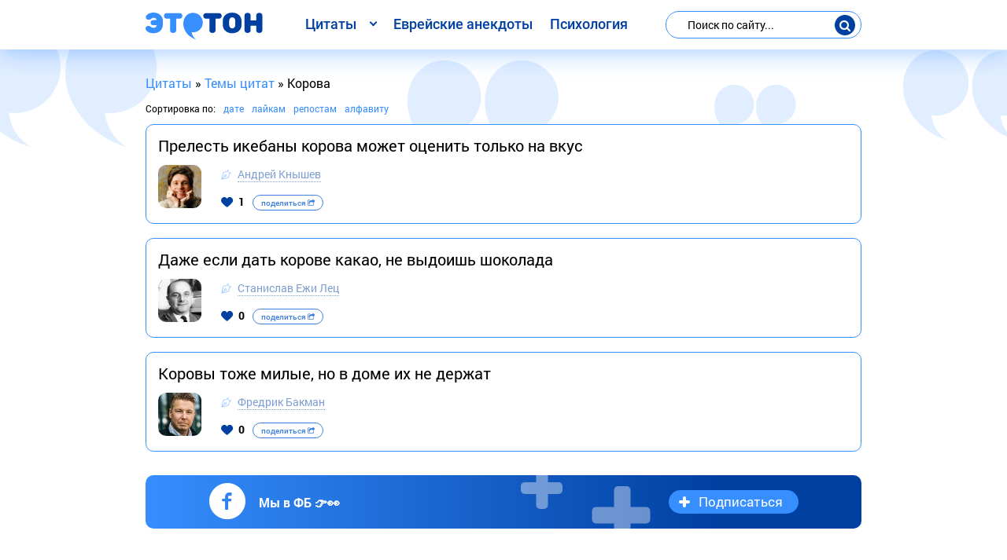

--- FILE ---
content_type: text/html; charset=utf-8
request_url: https://etoton.com/tags/korova/
body_size: 5250
content:
<!DOCTYPE html>
<html lang="ru">
<head>
<!-- <base href="/"> -->
<meta charset="utf-8">
<title>Корова &raquo; Этотон — цитаты и афоризмы на все случаи жизни</title>
<meta name="description" content="Самые лучшие цитаты и афоризмы ты найдешь на сайте ЭТОТОН | Более 100000 цитат на разные темы">
<link rel="canonical" href="https://etoton.com/tags/korova/">



	
			
<meta http-equiv="X-UA-Compatible" content="IE=edge">
<meta name="viewport" content="width=device-width, initial-scale=1, maximum-scale=1">
<link rel="icon" href="https://etoton.com/templates/a/img/favicon/favicon.ico">
<link rel="apple-touch-icon" sizes="180x180" href="https://etoton.com/templates/a/img/favicon/apple-touch-icon-180x180.png">
<meta name="theme-color" content="#000">
<link rel="stylesheet" href="/templates/a/css/main.min.css">
<!-- Google Tag Manager -->
<script>(function(w,d,s,l,i){w[l]=w[l]||[];w[l].push({'gtm.start':
new Date().getTime(),event:'gtm.js'});var f=d.getElementsByTagName(s)[0],
j=d.createElement(s),dl=l!='dataLayer'?'&l='+l:'';j.async=true;j.src=
'https://www.googletagmanager.com/gtm.js?id='+i+dl;f.parentNode.insertBefore(j,f);
})(window,document,'script','dataLayer','GTM-MN2ZKKZ');</script>
<!-- End Google Tag Manager -->
</head>
<body>
	<!-- Google Tag Manager (noscript) -->
	<noscript><iframe src="https://www.googletagmanager.com/ns.html?id=GTM-MN2ZKKZ" height="0" width="0" style="display:none;visibility:hidden"></iframe></noscript>
	<!-- End Google Tag Manager (noscript) -->
	<!-- Custom HTML -->
	<div class="wrapper">
		<header>
			<div class="container">
				<div class="row justify-content-between">
					<div class="col-12 col-lg-auto">
						<div class="d-flex justify-content-between align-items-center mob-top">
							<div class="logo">
								
								<a href="/"><img src="/templates/a/img/logo.svg" alt="Этотон — цитаты и афоризмы на все случаи жизни. Сборник цитат №1" class="img-responsive"></a>
								
							</div>
							<div class="d-lg-none">
								<button class="btn-mob-search">
									<i class="icon icon-search"></i>
								</button>
								<button class="btn-menu">
									<span></span>
									<span></span>
									<span></span>
								</button>
							</div>
						</div>
					</div>

					<nav class="navbar navbar-expand-lg col-lg-auto">
						<ul class="navbar-nav">
							<li class="dropdown">
									<span class="dropbtn">Цитаты</span>
									<ul class="dropdown-content">
										<li><a href="https://etoton.com/author/">Цитаты известных людей</a></li>
										<li><a href="https://etoton.com/top.html">Лучшие цитаты</a></li>
										<li><a href="https://etoton.com/new.html">Новые цитаты</a></li>
										<li><a href="https://etoton.com/book/">Цитаты из книг</a></li>
										<li><a href="https://etoton.com/tags/">Цитаты по темам</a></li>
										<li><a href="https://etoton.com/film/">Цитаты из фильмов</a></li>
										<li><a href="https://etoton.com/quotes/">Цитаты со смыслом</a></li>
									</ul>
							</li>
							<li class="nav-item"><a class="nav-link" href="https://etoton.com/evrejskie-anekdoty/">Еврейские анекдоты</a></li>
							<li class="nav-item"><a class="nav-link" href="https://etoton.com/psihologija/">Психология</a></li>
						</ul>
					</nav>

					<div class="col-12 col-lg-auto d-lg-flex flex-lg-column justify-content-lg-center">
						<div class="search-form">
							<form id="q_search" method="post">
								<input id="story" name="story" placeholder="Поиск по сайту..." type="search">
								<div class="d-flex align-items-center">
									<button class="btn-search"><i class="icon icon-search"></i></button>
								</div>
								<input type="hidden" name="do" value="search">
								<input type="hidden" name="subaction" value="search">
							</form>			
				
						</div>
					</div>
				</div>
			</div>
		</header>
		<!-- header end -->
		<div class="content">
			<!-- navbar -->
			
			<!-- navbar end-->
			
	
		<div class="container speedbar"><span itemscope itemtype="https://schema.org/BreadcrumbList"><span itemprop="itemListElement" itemscope itemtype="https://schema.org/ListItem"><meta itemprop="position" content="1"><a href="https://etoton.com/" itemprop="item"><span itemprop="name">Цитаты</span></a></span> &raquo; <span itemprop="itemListElement" itemscope itemtype="https://schema.org/ListItem"><meta itemprop="position" content="2"><a href="https://etoton.com/tags/" itemprop="item"><span itemprop="name">Темы цитат</span></a></span> &raquo; Корова</span></div>
	





			
			<!-- category -->
			
			
				
			
				
					<div class="container">
						<h1></h1>
					</div>
				
			
				
					
						<div class="sort-block">
							<div class="container">
								<div class="f-flex">
									<span style="float:left;">Сортировка по:</span>
									<form name="news_set_sort" id="news_set_sort" method="post"><a href="#" onclick="dle_change_sort('date','desc'); return false;">дате</a><a href="#" onclick="dle_change_sort('rating','desc'); return false;">лайкам</a><a href="#" onclick="dle_change_sort('news_read','desc'); return false;">репостам</a><a href="#" onclick="dle_change_sort('title','desc'); return false;">алфавиту</a><input type="hidden" name="dlenewssortby" id="dlenewssortby" value="date" />
<input type="hidden" name="dledirection" id="dledirection" value="ASC" />
<input type="hidden" name="set_new_sort" id="set_new_sort" value="dle_sort_tags" />
<input type="hidden" name="set_direction_sort" id="set_direction_sort" value="dle_direction_tags" />
</form>
								</div>
							</div>
						</div>
					
					<div class="container">
						<div class="card-deck"><div id='dle-content'>					<div class="card">
						
						<div class="card-header">
							<div class="card-title">
								<a href="https://etoton.com/author/andrej-knyshev/12483-c.html">Прелесть икебаны корова может оценить только на вкус</a>
								
							</div>
						</div>
						<div class="d-flex autor-inf">
							<div class="autor-img">
								<img src="/uploads/autor/andrej-knyshev.jpg" alt="Андрей Кнышев" class="img-responsive">
							</div>
							<div class="infoautor">
								<div class="card-autor">
									<i class="icon icon-pencil"></i>
									<a href="https://etoton.com/author/andrej-knyshev/">Андрей Кнышев</a>
								</div>
								<div class="card-footer">
									<div class="row align-items-center">
										<div class="col-12 col-sm-auto no-gutters-sm-right">
											<div class="d-flex justify-content-between align-items-center">
												<div>
												
													<div class="rate_like">
														<a href="#" id="like" onclick="doRate('plus', '12483'); return false;" >
															<i class="icon icon-heart"></i>
															<span id="ratig-layer-12483" class="ignore-select"><span class="ratingtypeplus ignore-select" >1</span></span>
														</a>
													</div>
												
												</div>
												<div>
													<button class="btn-mob-social">
														поделиться
														<i class="icon icon-share-square-o"></i>
													</button>
												</div>
											</div>
										</div>
										<div class="col-12 col-sm-auto no-gutters-column">
											<div class="social-block">
											</div>
										</div>
									</div>
								</div>
							</div>
						</div>
					</div>  					<div class="card">
						
						<div class="card-header">
							<div class="card-title">
								<a href="https://etoton.com/author/stanislav-ezhi-lec/14590-c.html">Даже если дать корове какао, не выдоишь шоколада</a>
								
							</div>
						</div>
						<div class="d-flex autor-inf">
							<div class="autor-img">
								<img src="/uploads/autor/stanislav-ezhi-lec.jpg" alt="Станислав Ежи Лец" class="img-responsive">
							</div>
							<div class="infoautor">
								<div class="card-autor">
									<i class="icon icon-pencil"></i>
									<a href="https://etoton.com/author/stanislav-ezhi-lec/">Станислав Ежи Лец</a>
								</div>
								<div class="card-footer">
									<div class="row align-items-center">
										<div class="col-12 col-sm-auto no-gutters-sm-right">
											<div class="d-flex justify-content-between align-items-center">
												<div>
												
													<div class="rate_like">
														<a href="#" id="like" onclick="doRate('plus', '14590'); return false;" >
															<i class="icon icon-heart"></i>
															<span id="ratig-layer-14590" class="ignore-select"><span class="ratingtypeplus ignore-select" >0</span></span>
														</a>
													</div>
												
												</div>
												<div>
													<button class="btn-mob-social">
														поделиться
														<i class="icon icon-share-square-o"></i>
													</button>
												</div>
											</div>
										</div>
										<div class="col-12 col-sm-auto no-gutters-column">
											<div class="social-block">
											</div>
										</div>
									</div>
								</div>
							</div>
						</div>
					</div>  					<div class="card">
						
						<div class="card-header">
							<div class="card-title">
								<a href="https://etoton.com/author/fredrik-bakman/23906-c.html">Коровы тоже милые, но в доме их не держат</a>
								
							</div>
						</div>
						<div class="d-flex autor-inf">
							<div class="autor-img">
								<img src="/uploads/autor/fredrik-bakman.jpg" alt="Фредрик Бакман" class="img-responsive">
							</div>
							<div class="infoautor">
								<div class="card-autor">
									<i class="icon icon-pencil"></i>
									<a href="https://etoton.com/author/fredrik-bakman/">Фредрик Бакман</a>
								</div>
								<div class="card-footer">
									<div class="row align-items-center">
										<div class="col-12 col-sm-auto no-gutters-sm-right">
											<div class="d-flex justify-content-between align-items-center">
												<div>
												
													<div class="rate_like">
														<a href="#" id="like" onclick="doRate('plus', '23906'); return false;" >
															<i class="icon icon-heart"></i>
															<span id="ratig-layer-23906" class="ignore-select"><span class="ratingtypeplus ignore-select" >0</span></span>
														</a>
													</div>
												
												</div>
												<div>
													<button class="btn-mob-social">
														поделиться
														<i class="icon icon-share-square-o"></i>
													</button>
												</div>
											</div>
										</div>
										<div class="col-12 col-sm-auto no-gutters-column">
											<div class="social-block">
											</div>
										</div>
									</div>
								</div>
							</div>
						</div>
					</div>  </div></div>
						
					</div>
					<div class="container">
											<div class="telegram-subscribe">
						<div class="subscribe-inner">
							<div class="d-flex align-items-center">
								<i class="icon icon-facebook-with-circle"></i>
								<h2 class="subscribe-title">Мы в ФБ 👉👀</h2>
							</div>
							<div>
								<button class="btn btn-primary" id="susbcribe-telegram">Подписаться</button>
							</div>
							<span class="plus-decor"></span><span class="plus-decor plus-decor1"></span>
						</div>
					</div>
					</div>
				
			
			
				
				
				
				
				
				
			
			<!-- category end -->
			
			
		</div>
		<!-- content end -->
		<footer>
			<div class="container">
				<div class="row justify-content-between align-items-center no-gutters">
					<div class="col-5 col-sm-auto order-sm-1">
						<div>
							<a href="#feedback" class="btn-callback open-modal-link" id="feedback-btn">Обратная связь</a>
						</div>
					</div>
					<div class="col-6 offset-1 offset-sm-0 col-sm-auto order-sm-2">
						<div class="social-footer">
							<a class="link-social link-insta" href="https://www.instagram.com/etoton.citaty/" target="_blank" title="Мы в Инстаграме" rel="nofollow"><i class="icon icon-instagram"></i></a>
							<a class="link-social link-fb" href="https://www.facebook.com/etoton.citaty/" target="_blank" title="Мы в Фейсбуке" rel="nofollow"><i class="icon icon-facebook-with-circle"></i></a>
						</div>
					</div>
					<div class="col-12 col-sm-auto order-sm-0">
						<div class="copyright">&copy; <a href="/">Этотон </a> твоих мыслей — цитаты | 2021</div>
					</div>
				</div>
			</div>
		</footer>
		<!-- footer end -->
	</div>
	<div id="feedback" class="modal mfp-hide">
		<div class="thx-block" style="display: none;">
			<div class="text-modal">
				<p>Ваше собщение успешно отправлено! <br>В ближайщее время Вам ответим!</p>
			</div>
		</div>
		<form class="center-form">
			<h3 class="title-section">Обратная связь</h3>
			<div class="form-group"><input type="text" class="form-control" name="Имя" placeholder="Ваше имя"></div>
			<div class="form-group"><input type="text" class="form-control" name="Контактный e-mail" placeholder="Контактный e-mail"></div>
			<div class="form-group">
				<textarea name="Вопрос" id="" cols="30" rows="10" class="form-control" placeholder="Ваш вопрос"></textarea>
			</div>
			<button class="btn btn-primary" id="feedback-send">Отправить</button>
		</form>
	</div>
	<link href="/engine/classes/min/index.php?charset=utf-8&amp;f=engine/editor/css/default.css&amp;v=26" rel="stylesheet" type="text/css">
<script src="/engine/classes/min/index.php?charset=utf-8&amp;g=general&amp;v=26"></script>
<script src="/engine/classes/min/index.php?charset=utf-8&amp;f=engine/classes/js/jqueryui.js,engine/classes/js/dle_js.js&amp;v=26" defer></script>
	<script>
<!--
var dle_root       = '/';
var dle_admin      = '';
var dle_login_hash = 'c517639cda194597c7f4d1701611240b58111f0e';
var dle_group      = 5;
var dle_skin       = 'a';
var dle_wysiwyg    = '-1';
var quick_wysiwyg  = '1';
var dle_act_lang   = ["Да", "Нет", "Ввод", "Отмена", "Сохранить", "Удалить", "Загрузка. Пожалуйста, подождите..."];
var menu_short     = 'Быстрое редактирование';
var menu_full      = 'Полное редактирование';
var menu_profile   = 'Просмотр профиля';
var menu_send      = 'Отправить сообщение';
var menu_uedit     = 'Админцентр';
var dle_info       = 'Информация';
var dle_confirm    = 'Подтверждение';
var dle_prompt     = 'Ввод информации';
var dle_req_field  = 'Заполните все необходимые поля';
var dle_del_agree  = 'Вы действительно хотите удалить? Данное действие невозможно будет отменить';
var dle_spam_agree = 'Вы действительно хотите отметить пользователя как спамера? Это приведёт к удалению всех его комментариев';
var dle_complaint  = 'Укажите текст Вашей жалобы для администрации:';
var dle_big_text   = 'Выделен слишком большой участок текста.';
var dle_orfo_title = 'Укажите комментарий для администрации к найденной ошибке на странице';
var dle_p_send     = 'Отправить';
var dle_p_send_ok  = 'Уведомление успешно отправлено';
var dle_save_ok    = 'Изменения успешно сохранены. Обновить страницу?';
var dle_reply_title= 'Ответ на комментарий';
var dle_tree_comm  = '0';
var dle_del_news   = 'Удалить статью';
var dle_sub_agree  = 'Вы действительно хотите подписаться на комментарии к данной публикации?';
var dle_captcha_type  = '0';
var allow_dle_delete_news   = false;
var dle_search_delay   = false;
var dle_search_value   = '';
jQuery(function($){
FastSearch();
});
//-->
</script>
	<script src="/templates/a/js/jquery.magnific.min.js"></script>
	<script src="/templates/a/js/scripts.min.js"></script>
</body>
</html>